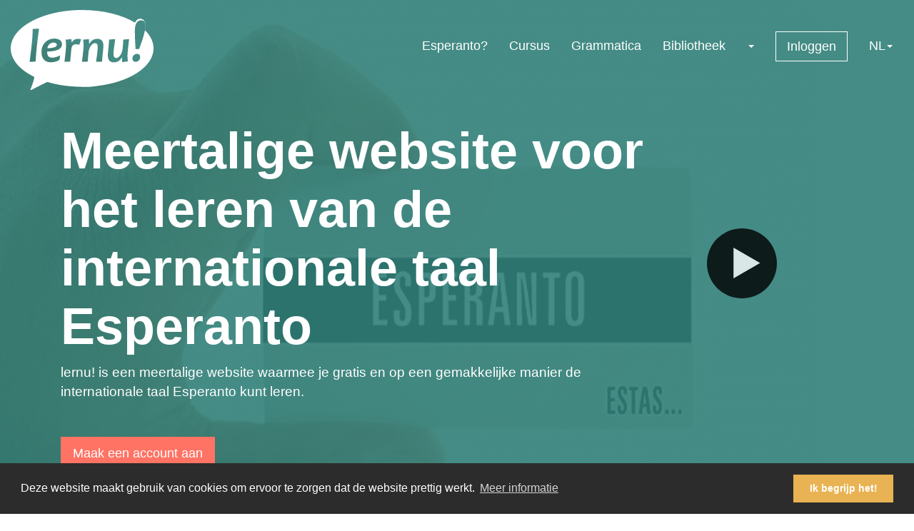

--- FILE ---
content_type: text/html; charset=utf-8
request_url: https://lernu.net/?modelo=divorced&hl=nl
body_size: 10537
content:
<!DOCTYPE html>
<html dir="ltr" lang="nl">

<head>
    <meta charset="utf-8">
    <meta name="viewport" content="width=device-width, initial-scale=1, shrink-to-fit=no">
    <meta name="language" content="nl" />
    <meta name="keywords" content="leer esperanto, leer, lernu, esperanto, esperanto cursus, cursus, gratis, esperanto woordenboek, esperanto vertaling, leer een taal">
    <meta name="description" content="Meertalige website voor het leren van de internationale taal Esperanto">

    <meta property="og:url" content="https://lernu.net/?modelo=divorced" />
    <meta property="og:site_name" content="lernu.net - Meertalige website voor het leren van de internationale taal Esperanto">
    <meta property="og:title" content="Meertalige website voor het leren van de internationale taal Esperanto" />
    <meta property="og:type" content="Website" />
    <meta property="og:description" content="Meertalige website voor het leren van de internationale taal Esperanto" />
    <meta property="og:image" content="https://lernu.net/images/logos/lernu_net_logo_250px_72.png">

    <link rel="shortcut icon" href="/favicon.ico" />

    <link rel="canonical" href="https://lernu.net/?modelo=divorced" />
    <link rel="alternate" hreflang="x-default" href="https://lernu.net/?modelo=divorced&hl=eo" />
            <link rel="alternate" hreflang="ar" href="https://lernu.net/?modelo=divorced&hl=ar" />
            <link rel="alternate" hreflang="bg" href="https://lernu.net/?modelo=divorced&hl=bg" />
            <link rel="alternate" hreflang="ca" href="https://lernu.net/?modelo=divorced&hl=ca" />
            <link rel="alternate" hreflang="cs" href="https://lernu.net/?modelo=divorced&hl=cs" />
            <link rel="alternate" hreflang="da" href="https://lernu.net/?modelo=divorced&hl=da" />
            <link rel="alternate" hreflang="de" href="https://lernu.net/?modelo=divorced&hl=de" />
            <link rel="alternate" hreflang="en" href="https://lernu.net/?modelo=divorced&hl=en" />
            <link rel="alternate" hreflang="eo" href="https://lernu.net/?modelo=divorced&hl=eo" />
            <link rel="alternate" hreflang="es" href="https://lernu.net/?modelo=divorced&hl=es" />
            <link rel="alternate" hreflang="et" href="https://lernu.net/?modelo=divorced&hl=et" />
            <link rel="alternate" hreflang="fa" href="https://lernu.net/?modelo=divorced&hl=fa" />
            <link rel="alternate" hreflang="fi" href="https://lernu.net/?modelo=divorced&hl=fi" />
            <link rel="alternate" hreflang="fr" href="https://lernu.net/?modelo=divorced&hl=fr" />
            <link rel="alternate" hreflang="he" href="https://lernu.net/?modelo=divorced&hl=he" />
            <link rel="alternate" hreflang="hr" href="https://lernu.net/?modelo=divorced&hl=hr" />
            <link rel="alternate" hreflang="hu" href="https://lernu.net/?modelo=divorced&hl=hu" />
            <link rel="alternate" hreflang="id" href="https://lernu.net/?modelo=divorced&hl=id" />
            <link rel="alternate" hreflang="it" href="https://lernu.net/?modelo=divorced&hl=it" />
            <link rel="alternate" hreflang="ja" href="https://lernu.net/?modelo=divorced&hl=ja" />
            <link rel="alternate" hreflang="ka" href="https://lernu.net/?modelo=divorced&hl=ka" />
            <link rel="alternate" hreflang="ko" href="https://lernu.net/?modelo=divorced&hl=ko" />
            <link rel="alternate" hreflang="lt" href="https://lernu.net/?modelo=divorced&hl=lt" />
            <link rel="alternate" hreflang="nl" href="https://lernu.net/?modelo=divorced&hl=nl" />
            <link rel="alternate" hreflang="no" href="https://lernu.net/?modelo=divorced&hl=no" />
            <link rel="alternate" hreflang="pl" href="https://lernu.net/?modelo=divorced&hl=pl" />
            <link rel="alternate" hreflang="pt" href="https://lernu.net/?modelo=divorced&hl=pt" />
            <link rel="alternate" hreflang="rn" href="https://lernu.net/?modelo=divorced&hl=rn" />
            <link rel="alternate" hreflang="ro" href="https://lernu.net/?modelo=divorced&hl=ro" />
            <link rel="alternate" hreflang="ru" href="https://lernu.net/?modelo=divorced&hl=ru" />
            <link rel="alternate" hreflang="sk" href="https://lernu.net/?modelo=divorced&hl=sk" />
            <link rel="alternate" hreflang="sl" href="https://lernu.net/?modelo=divorced&hl=sl" />
            <link rel="alternate" hreflang="sr" href="https://lernu.net/?modelo=divorced&hl=sr" />
            <link rel="alternate" hreflang="sv" href="https://lernu.net/?modelo=divorced&hl=sv" />
            <link rel="alternate" hreflang="sw" href="https://lernu.net/?modelo=divorced&hl=sw" />
            <link rel="alternate" hreflang="uk" href="https://lernu.net/?modelo=divorced&hl=uk" />
            <link rel="alternate" hreflang="vi" href="https://lernu.net/?modelo=divorced&hl=vi" />
            <link rel="alternate" hreflang="zh-cn" href="https://lernu.net/?modelo=divorced&hl=zh-cn" />
            <link rel="alternate" hreflang="zh-tw" href="https://lernu.net/?modelo=divorced&hl=zh-tw" />
    
    <link rel="image_src" href="https://lernu.net/images/logos/lernu_net_logo_250px_72.png" />

    <link href="/assets/86c28a78/css/bootstrap.min.css" rel="stylesheet">
    <link href="/assets/42b66170/css/main.min.css" rel="stylesheet">
    
    <script>
        var SITE = {
            isAuth: false,
            i18n: {
                sourceLanguage: 'eo',
                targetLanguage: 'nl',
                orientation: 'ltr',
                strings: {
                    externalLinkConfirm: 'U probeert een document of pagina te openen die buiten onze website en buiten onze verantwoordelijkheid wordt gehost. Klik hieronder als u verder wilt gaan.'
                }
            },
            auth: {
                            },
            dict: {
                route: '/vortaro',
                dictionary: 'eo|nl',
                language: 'nl'
            },
            keyboard: false,
            request: {
                enableCsrfValidation: true,
                csrfTokenName: 'YII_CSRF_TOKEN',
                csrfToken: 'SUVOOVBPRTBuNWpfa3VsbmlkdWxzN29LMnhpSW1vSFQnfASINl5KCHbu9SnFm9KiogbfLR_AU1E3cOmN9Qe3aA=='
            },
            routes: {
                notifications: '/site/notifications',
                userSummary: '/uzanto/petoj'
            },
            utils: {}
        };
    </script>

        <script defer data-domain="lernu.net" src="https://analytics.sgaus.net/js/script.file-downloads.outbound-links.pageview-props.tagged-events.js"></script>
    <link rel="stylesheet" type="text/css" href="/assets/b61b1226/css/lightgallery.min.css" />
<link rel="stylesheet" type="text/css" href="/assets/b0467558/cookieconsent.min.css" />
<title>Meertalige website voor het leren van de internationale taal Esperanto - lernu.net</title>
</head>

<body class="translation">
    <noscript>JavaScript moet ingeschakeld zijn om deze pagina te kunnen gebruiken.</noscript>

    
<div id="wrapper" class="main">
    <a class="sr-only sr-only-focusable" href="#content">Naar de inhoud</a>

    <header id="header">
        <nav class="menu navbar navbar-default">
            <div class="container-fluid">
                <!-- Brand and toggle get grouped for better mobile display -->
                <div class="navbar-header">
                    <button type="button" class="navbar-toggle collapsed" data-toggle="collapse" data-target="#main_menu" aria-expanded="false">
                        <span class="sr-only">Menu</span>
                        <span class="icon-bar"></span>
                        <span class="icon-bar"></span>
                        <span class="icon-bar"></span>
                    </button>
                    <a class="navbar-brand" href="/"><div class="logo icon svg-sprite svg"><svg xmlns="http://www.w3.org/2000/svg" id="logo_white"  viewBox="0 0 99.929 56.298"><path d="M99.93 26.805c0 11.985-14.666 22.138-34.897 25.568-9.257 1.417-9.257 1.417-16.898 1.22-8.093-.157-15.694-1.345-22.362-3.33-.463-.136-12.236 6.036-12.236 6.036s3.595-9.278 2.83-9.653C6.313 41.743 0 34.67 0 26.805 0 12 22.37 0 49.964 0 64.646 0 77.846 3.396 86.99 8.803c1.994-4.966 9.32-3.164 6.964 5.28 3.813 3.784 5.975 8.115 5.975 12.722zM15.374 13.27c0 2.945-.222 6.522-.663 10.73-.292 2.775-.613 5.46-.964 8.055-.35 2.596-.525 3.983-.525 4.168l4.193-.243c.15-2.99.49-6.982 1.02-11.98.238-2.21.518-4.46.84-6.742.325-2.284.487-3.7.487-4.25l-4.388.262zm19.005 7.704c-.948-.69-2.26-1.036-3.934-1.036-2.418 0-4.508.85-6.273 2.55-1.764 1.7-2.646 3.96-2.646 6.776 0 2.18.526 3.93 1.578 5.252 1.052 1.32 2.68 1.982 4.88 1.982 2.47 0 4.51-.56 6.12-1.684l.5-3.205c-1.975 1.11-3.826 1.667-5.55 1.667-1.32 0-2.24-.354-2.77-1.06-.53-.708-.793-1.773-.793-3.197 6.92-.13 10.377-1.804 10.377-5.02 0-1.304-.497-2.312-1.49-3.026zm-8.742 5.697c.25-1.26.783-2.228 1.604-2.902.82-.675 1.688-1.013 2.604-1.013 1.61 0 2.414.522 2.414 1.57 0 1.48-2.208 2.26-6.622 2.346zm21.19-6.553c-1.575 0-2.912.777-4.013 2.332h-.242c0-.714-.033-1.425-.1-2.14l-4.013.407c.172 1.628.258 3.012.258 4.143 0 1.966-.377 5.742-1.133 11.333l4.063-.162c.184-2.644.448-5.594.794-8.855.227-2.145 1.316-3.22 3.27-3.22.787 0 1.542.107 2.266.322l1.278-3.805c-.873-.237-1.682-.355-2.427-.355zm13.84.014c-2.47 0-4.337 1.13-5.6 3.386h-.227c0-1.22-.036-2.288-.11-3.206l-4.018.406c.173 1.628.26 3.012.26 4.143 0 1.965-.377 5.74-1.132 11.332l4.062-.162c.118-1.846.297-3.928.534-6.248.184-1.847.718-3.41 1.602-4.696.885-1.283 1.798-1.925 2.735-1.925.758 0 1.296.217 1.622.648.323.43.484 1.208.484 2.33 0 1.06-.18 2.868-.535 5.43-.357 2.565-.536 4.105-.536 4.625l4.178-.16c0-1.21.144-3.12.436-5.733.29-2.612.436-4.393.436-5.343 0-3.216-1.396-4.826-4.192-4.826zm18.1.52c0 1.156-.153 3.23-.455 6.233-.18 1.845-.714 3.408-1.6 4.686-.888 1.28-1.796 1.918-2.737 1.918-.744 0-1.268-.227-1.58-.68-.305-.453-.46-1.246-.46-2.38 0-1.057.185-2.876.55-5.454.366-2.58.553-4.13.553-4.646l-4.21.322c0 1.208-.144 3.118-.43 5.724-.286 2.607-.428 4.385-.428 5.333 0 3.216 1.39 4.824 4.175 4.824 2.472 0 4.318-1.127 5.537-3.382h.23c0 1.263.028 2.33.094 3.204l3.982-.452c-.174-1.305-.26-2.527-.26-3.66 0-1.963.378-5.934 1.132-11.913l-4.093.323zm9.658 9.99c-.928 0-1.705.312-2.324.938-.62.626-.93 1.397-.93 2.316 0 .646.185 1.19.557 1.635.372.44.908.663 1.61.663.916 0 1.688-.325 2.314-.97.625-.65.94-1.434.94-2.35.002-1.49-.723-2.234-2.168-2.234zM91.24 7.2c-2.917 0-4.374 2.548-4.374 7.642 0 3.182.167 7.35.502 12.493h2.44c3-7.926 4.498-13.357 4.498-16.29 0-2.564-1.02-3.845-3.066-3.845z"/></svg></div></a>                </div>

                <!-- Collect the nav links, forms, and other content for toggling -->
                <div class="collapse navbar-collapse" id="main_menu">
                    <ul class="nav navbar-nav navbar-right" id="yw1">
<li><a href="/esperanto">Esperanto?</a></li>
<li><a href="/kurso/nakamura">Cursus</a></li>
<li><a href="/gramatiko">Grammatica</a></li>
<li><a href="/biblioteko">Bibliotheek</a></li>
<li><a class="dropdown-toggle" data-toggle="dropdown" role="button" aria-haspopup="true" aria-expanded="false" href="#"><span class="caret"></span></a>
<ul class="dropdown-menu">
<li><a href="/instruado">Leermaterialen</a></li>
<li><a href="/forumo">Forum</a></li>
</ul>
</li>
<li><a class="btn-sm btn-white" href="/ensaluti">Inloggen</a></li>
<li><a data-toggle="modal" data-target="#language_list" aria-haspopup="true" aria-expanded="false" href="#">NL<span class="caret"></span></a></li>
</ul>                </div><!-- /.navbar-collapse -->
            </div><!-- /.container-fluid -->
        </nav>
    </header>

    <div class="content">
        

<section class="section section-intro">
    <div class="section-intro-content">
        <div class="container frame">
            <div class="container-fluid">
                <div class="row">
                    <div class="col-sm-9">
                        <h1>Meertalige website voor het leren van de internationale taal Esperanto</h1>
                        <p class="big"><span dir="ltr">lernu!</span> is een meertalige website waarmee je gratis en op een gemakkelijke manier de internationale taal Esperanto kunt leren.</p>
                                                <p><a class="btn btn-lg btn-primary margin-top-md" href="/registrighi">Maak een account aan</a></p>
                                            </div>

                    <div class="col-sm-3 hidden-xs">
                        <div id="videoyw0">
<a class="btn-play svg-sprite svg" data-src="https://www.youtube.com/watch?v=RlftmTm8I18" href="https://www.youtube.com/watch?v=RlftmTm8I18"><svg xmlns="http://www.w3.org/2000/svg" id="btn-play" viewBox="0 0 98 98"><circle cx="49" cy="49" r="49"/><path fill="currentColor" d="M37.25 27.075L74.46 48.56 37.25 70.044"/></svg></a></div>
                    </div>
                </div>
            </div>
        </div>
    </div>
</section>


<section class="section section-white text-center">
    <div class="container frame">
        <h2>Wat is Esperanto?</h2>
        <p class="big">Het is een taal die erg geschikt is voor internationale communicatie.</p>
        <p><a class="btn btn-lg btn-default margin-top-sm" href="/esperanto">Meer over Esperanto</a></p>
    </div>
</section>

<section class="section section-inverse section-md text-center">
    <div class="container frame">
        <h2>Verken de website</h2>
        <div class="triangle"></div>
    </div>
</section>

<section class="section section-content section-np text-center">
    <div class="container-fluid equal-height">
        <div class="row">
            <div class="col-sm-6 col-md-4 ng h content-block-1 courses">
                <a href="/kurso"><div class="icon svg-sprite svg"><svg xmlns="http://www.w3.org/2000/svg" id="icon-courses" viewBox="0 0 150 108"><path d="M75 75.32l43.898-19.258v22.89L75 98.25 31.1 78.953v-22.89L75 75.318zM19.395 53.015l10.554-6.984L75 65.796l75-32.9L75 0 0 32.896l17.256 7.57-6.96 4.606C8.666 46.15 7.69 47.96 7.69 49.907v17.427L1.836 84.762V108L13.54 96.525 25.25 107.98V84.76l-5.854-17.426V53.016z"/></svg></div><h3>Cursus</h3><p>Interactieve Esperanto lessen met oefeningen, audio en illustraties</p></a>            </div>
            <div class="col-sm-6 col-md-4 ng h content-block-2 grammar">
                <a href="/gramatiko"><div class="icon svg-sprite svg"><svg xmlns="http://www.w3.org/2000/svg" id="icon-grammar" viewBox="0 0 130 100"><g><path d="M107.118 97.973v5.91H69.79v-5.91c6.708 0 8.968-6.883 7.155-11.787-1.322-3.6-7.373-19.81-7.373-19.81H34.578s-5.14 12.986-8.22 20.958c-3.08 7.974 4.137 10.64 10.772 10.64v5.91H4.47v-5.91s5.03-2.14 7.503-4.596c2.473-2.46 4.626-6.69 4.626-6.69L52.35-3.116h8.334l34.45 89.037s1.796 4.5 5.373 8.25c3.58 3.753 6.61 3.803 6.61 3.803m-39.74-40.61L52.913 16.61 36.92 57.363h30.456zM113.873 18.083s8.247-2.322 8.247-9.51c0-7.21-6.547-11.69-12.094-11.69H89.764V-.48c3.698.867 3.698 1.438 3.698 4.222V34.25c0 2.083-1.848 3.298-3.698 3.593v3.283h20.19c5.73 0 14.516-3.34 14.516-11.283 0-9.217-10.597-11.76-10.597-11.76m-11.165-15.67h5.47c3.7 0 4.81 3.244 4.81 6.45 0 3.192-1.11 6.455-4.81 6.455h-5.47V2.413zm5.527 33.18h-5.527V20.85h5.47c4.68 0 6.785 3.677 6.785 8.007 0 4.315-2.625 6.737-6.728 6.737"/></g></svg></div><h3>Grammatica</h3><p>Overzicht van de hele Esperanto grammatica met voorbeelden</p></a>            </div>
            <div class="col-sm-6 col-md-4 ng h content-block-3 library">
                <a href="/biblioteko"><div class="icon svg-sprite svg"><svg xmlns="http://www.w3.org/2000/svg" id="icon-library" viewBox="0 0 110 107"><path d="M29.21 68.333s2.292 6.794 2.292 18.178-2.292 18.214-2.292 18.214c0 1.253-1.03 2.276-2.292 2.276H15.326c-1.262 0-1.576-1.023-1.576-2.276V68.37c0-1.253.313-2.35 1.576-2.35H26.92c1.26 0 2.29 1.06 2.29 2.313m65.465-2.312H83.082c-1.263 0-2.292 1.06-2.292 2.313 0 0-2.29 6.776-2.29 18.16 0 11.383 2.29 18.222 2.29 18.222 0 1.253 1.03 2.285 2.292 2.285h11.593c1.262 0 1.574-1.023 1.574-2.276V68.37c0-1.253-.313-2.35-1.575-2.35M55 0C25.938 0 0 25.768 0 54.638v27.318c0 1.255 1.03 2.277 2.292 2.277h4.583c1.262 0 2.292-1.022 2.292-2.277V54.638C9.167 30.786 30.99 13.66 55 13.66s45.833 17.126 45.833 40.98v27.317c0 1.255 1.03 2.277 2.292 2.277h4.583c1.263 0 2.292-1.022 2.292-2.277v-27.32C110 25.768 84.06 0 55 0"/></svg></div><h3>Bibliotheek</h3><p>Multimedia-verzameling van materialen uit de echte wereld van Esperanto</p></a>            </div>
            <div class="col-sm-6 col-md-4 ng h content-block-4 forum">
                <a href="/forumo"><div class="icon svg-sprite svg"><svg xmlns="http://www.w3.org/2000/svg" id="icon-forum" viewBox="0 0 130 100"><path d="M109.596 81.695v9.78c0 .57-.474 1.314-1.048 1.314H20.614c-.574 0-1.047-.745-1.047-1.316v-9.78c0-4.117.78-5.81 3.914-7.59 2.52-1.432 19.447-11.15 27.4-14.564V44.802c-2.443-1.773-3.914-4.528-3.914-8.734V24.393c0-9.68 5.87-17.604 17.614-17.604s17.615 7.922 17.615 17.603v11.675c0 4.162-1.474 6.91-3.916 8.695V59.54c8.444 3.414 24.88 13.132 27.4 14.565 3.136 1.78 3.916 3.472 3.916 7.59M20.58 69.005l.543-.314c8.928-5.087 16.053-8.974 21.337-11.642-2.443-1.192-4.942-2.28-7.237-2.976v-10.28c3.915-1.237 3.915-3.15 3.915-6.048v-6.976c0-6.734-3.574-12.242-11.742-12.242s-11.743 5.507-11.743 12.242v6.976c0 2.927 0 4.842 3.914 6.078v10.25C11.737 56.45 1.41 63.21-.35 64.206c-2.177 1.238-3.57 2.416-3.57 5.28v6.804c0 .393.33.915.73.915h17.33c.71-3.22 2.46-5.943 6.44-8.2m108.93-4.8c-1.758-.996-12.086-7.756-19.914-10.133v-10.28c3.915-1.237 3.915-3.15 3.915-6.048v-6.976c0-6.734-3.573-12.242-11.74-12.242-8.17 0-11.746 5.507-11.746 12.242v6.976c0 2.927 0 4.842 3.915 6.078v10.25c-2.268.688-4.734 1.752-7.15 2.93 7.497 3.73 16.446 8.91 20.396 11.193l1.402.81c3.975 2.257 5.727 4.98 6.438 8.2h17.326c.403 0 .73-.522.73-.915v-6.803c0-2.865-1.393-4.043-3.57-5.28"/></svg></div><h3>Forum</h3><p>Meertalig forum met diverse thema's over en in het Esperanto</p></a>            </div>
            <div class="col-sm-6 col-md-4 ng h content-block-5 dictionary">
                <a href="/vortaro"><div class="icon svg-sprite svg"><svg xmlns="http://www.w3.org/2000/svg" id="icon-dictionary" viewBox="0 0 127.001 126.687"><path fill="#FFF" d="M124.6 109.3l-29-29c5-8 8.2-17.5 8.2-27.7V52c0-28.8-23.3-52-52-52C23.3 0 0 23.2 0 52c0 28.5 23.2 51.7 52 51.7h.6c10.2 0 19.7-3 27.7-8l29 29c2.7 2.7 5.3 2.7 9 0l6.3-6.3c3-3 3.4-5.6 0-9M52 17.7c18.7 0 34 15.3 34 34 0 19-15.3 34-34 34-19 0-34.2-15-34.2-34 0-18.7 15.3-34 34-34"/></svg></div><h3>Woordenboek</h3><p>Meertalig tweerichtingswoordenboek voor Esperanto, geïntegreerd in alle teksten in het Esperanto</p></a>            </div>
            <div class="col-sm-6 col-md-4 ng h content-block-6 teachers">
                <a href="/instruado"><div class="icon svg-sprite svg"><svg xmlns="http://www.w3.org/2000/svg" id="icon-teachers" viewBox="0 0 98 102.08"><path d="M98 81.67V98c0 2.26-1.83 4.08-4.08 4.08H4.08C1.83 102.08 0 100.26 0 98V81.67c0-2.26 1.83-4.08 4.08-4.08h89.83A4.074 4.074 0 0 1 98 81.67zM45.68 66.81a4.084 4.084 0 0 0 5.7.95c.37-.26.69-.58.95-.95l22.69-31.77a4.084 4.084 0 0 0-3.32-6.46H61.25V4.08c0-2.26-1.83-4.08-4.08-4.08H40.83c-2.26 0-4.08 1.83-4.08 4.08v24.5H26.31a4.078 4.078 0 0 0-3.32 6.45l22.69 31.78z"/></svg></div><h3>Leermaterialen</h3><p>Didactische materialen voor 6 lessen, verdeeld over 60 studie-uren, met downloadbare en afdrukbare materialen voor het aanleren van het Esperanto.</p></a>            </div>
        </div>
    </div>
</section>

<section class="section section-white text-center">
    <div class="container frame">
        <div class="box quote">
            <blockquote>
                <p>"De sleutel tot een gemeenschappelijke taal, verloren in de toren van Babel, kan alleen worden opgebouwd met het gebruik van Esperanto."</p>
                <footer><cite>Jules Verne</cite></footer>
            </blockquote>
        </div>
    </div>
</section>

<section class="section section-important section-md text-center">
    <div class="container frame">
        <h2>Ben je klaar om te beginnen?</h2>
        <p><a class="btn btn-lg btn-white margin-top-sm" href="/registrighi">Word lid van onze gemeenschap</a></p>
    </div>
</section>

    </div><!-- content -->


    <footer id="footer">
    <div class="section-sm">
        <div class="container frame">
            <nav class="menu navbar navbar-default">
                <div class="container-fluid">

                    <div class="nav navbar-nav navbar-left">
                            <button class="btn btn-white" type="button" data-toggle="modal" data-target="#language_list" aria-haspopup="true" aria-expanded="false">
        Nederlands <span class="caret"></span>
    </button>
                    </div>

                    <ul class="nav navbar-nav navbar-right" id="yw2">
<li><a href="/pri_ni">Over ons</a></li>
<li><a href="/teamo">Team</a></li>
<li><a href="/subteno">Steun ons</a></li>
<li><a href="/libro">Libro</a></li>
<li><a href="/privateco">Privacybeleid</a></li>
<li><a href="/reguloj">Regels</a></li>
<li><a href="/kontaktoj">Contact met ons opnemen</a></li>
</ul>
                </div><!-- /.container-fluid -->
            </nav>
            <div class="social text-center">
                <ul class="list-inline">
                    <li>
                        <a href="https://facebook.com/lernu.net"><div class="icon svg-sprite svg facebook"><svg xmlns="http://www.w3.org/2000/svg" id="icon-facebook" viewBox="0 0 35 35"><path d="M35 3.646v27.708C35 33.368 33.368 35 31.354 35h-8.02V21.875h4.374l1.093-5.833h-5.467l.136-2.985c0-1.45.382-2.29 2.335-2.29h3.102l.697-5.22s-3.316-.442-5.268-.442c-4.387 0-6.926 2.925-6.926 7.428l.09 3.51h-4.376v5.832H17.5V35H3.646C1.632 35 0 33.368 0 31.354V3.646C0 1.632 1.632 0 3.646 0h27.708C33.368 0 35 1.632 35 3.646"/></svg></div></a>                    </li>
                    <li>
                        <a href="https://twitter.com/lernu_net"><div class="icon svg-sprite svg twitter"><svg xmlns="http://www.w3.org/2000/svg" id="icon-twitter" viewBox="0 0 35 35.001"><path d="M31.354 0H3.646C1.64 0 0 1.64 0 3.646v27.708C0 33.36 1.64 35 3.646 35h27.71C33.36 35 35 33.36 35 31.355V3.646C35 1.64 33.36 0 31.355 0m-3.437 12.99c.01.225.016.452.016.68 0 6.91-5.26 14.874-14.876 14.874-2.954 0-5.7-.863-8.014-2.35.41.048.825.074 1.248.074 2.45 0 4.704-.836 6.493-2.237-2.288-.04-4.218-1.553-4.884-3.63.32.063.646.09.983.09.477 0 .938-.063 1.377-.18-2.392-.48-4.194-2.593-4.194-5.128v-.064c.705.39 1.51.628 2.368.65-1.402-.935-2.326-2.536-2.326-4.348 0-.958.258-1.858.708-2.63 2.578 3.164 6.43 5.246 10.777 5.464-.09-.384-.136-.782-.136-1.193 0-2.883 2.342-5.224 5.23-5.224 1.503 0 2.86.633 3.814 1.65 1.192-.234 2.312-.67 3.32-1.27-.39 1.223-1.22 2.247-2.298 2.893 1.06-.124 2.064-.406 3.003-.823-.702 1.045-1.587 1.966-2.608 2.704"/></svg></div></a>                    </li>
                                    </ul>
            </div>
            <p class="text-center" dir="ltr">
                <small>© 2002-2025 lernu.net | <a class="white" href="/impressum">Impressum</a></small>
            </p>
        </div>
    </div>
</footer>
    
    <a class="sr-only sr-only-focusable" href="#header">Terug naar boven</a>    </div><!-- wrapper -->

    <div id="language_list" class="modal fade bs-example-modal-lg" tabindex="-1" role="dialog">
    <div class="modal-dialog modal-lg">
        <div class="modal-content">
            <div class="modal-header">
                <button type="button" class="close" data-dismiss="modal" aria-label="Sluiten"><span aria-hidden="true">&times;</span></button>
                <h4 class="modal-title" id="myModalLabel">Kies je taal</h4>
            </div>
            <div class="modal-body">
                <div class="row">
                                            <div class="col-xs-6 col-md-3">
                            <ul class="nav list-unstyled">
                                                                    <li class="tr-out">
                                                                                    <a href="/?modelo=divorced&amp;hl=ar">ar - <span dir="rtl">العربية</span> <small>37%</small></a>                                                                            </li>
                                                                    <li class="tr-pr">
                                                                                    <a href="/?modelo=divorced&amp;hl=bg">bg - Български <small>80%</small></a>                                                                            </li>
                                                                    <li class="tr-up">
                                                                                    <a href="/?modelo=divorced&amp;hl=ca">ca - Català <small>90%</small></a>                                                                            </li>
                                                                    <li class="tr-pr">
                                                                                    <a href="/?modelo=divorced&amp;hl=cs">cs - Česky <small>77%</small></a>                                                                            </li>
                                                                    <li class="tr-pr">
                                                                                    <a href="/?modelo=divorced&amp;hl=da">da - Dansk <small>77%</small></a>                                                                            </li>
                                                                    <li class="tr-up">
                                                                                    <a href="/?modelo=divorced&amp;hl=de">de - Deutsch <small>100%</small></a>                                                                            </li>
                                                                    <li class="tr-up">
                                                                                    <a href="/?modelo=divorced&amp;hl=en">en - English <small>100%</small></a>                                                                            </li>
                                                                    <li class="tr-up">
                                                                                    <a href="/?modelo=divorced&amp;hl=eo">eo - Esperanto <small>100%</small></a>                                                                            </li>
                                                                    <li class="tr-pr">
                                                                                    <a href="/?modelo=divorced&amp;hl=es">es - Español <small>88%</small></a>                                                                            </li>
                                                                    <li class="tr-up">
                                                                                    <a href="/?modelo=divorced&amp;hl=et">et - Eesti <small>98%</small></a>                                                                            </li>
                                                            </ul>
                        </div>
                                            <div class="col-xs-6 col-md-3">
                            <ul class="nav list-unstyled">
                                                                    <li class="tr-up">
                                                                                    <a href="/?modelo=divorced&amp;hl=fa">fa - <span dir="rtl">فارسی</span> <small>93%</small></a>                                                                            </li>
                                                                    <li class="tr-up">
                                                                                    <a href="/?modelo=divorced&amp;hl=fi">fi - Suomi <small>93%</small></a>                                                                            </li>
                                                                    <li class="tr-up">
                                                                                    <a href="/?modelo=divorced&amp;hl=fr">fr - Français <small>99%</small></a>                                                                            </li>
                                                                    <li class="tr-pr">
                                                                                    <a href="/?modelo=divorced&amp;hl=he">he - <span dir="rtl">עברית</span> <small>80%</small></a>                                                                            </li>
                                                                    <li class="tr-pr">
                                                                                    <a href="/?modelo=divorced&amp;hl=hr">hr - Hrvatski <small>81%</small></a>                                                                            </li>
                                                                    <li class="tr-up">
                                                                                    <a href="/?modelo=divorced&amp;hl=hu">hu - Magyar <small>91%</small></a>                                                                            </li>
                                                                    <li class="tr-pr">
                                                                                    <a href="/?modelo=divorced&amp;hl=id">id - Bahasa Indonesia <small>59%</small></a>                                                                            </li>
                                                                    <li class="tr-pr">
                                                                                    <a href="/?modelo=divorced&amp;hl=it">it - Italiano <small>89%</small></a>                                                                            </li>
                                                                    <li class="tr-pr">
                                                                                    <a href="/?modelo=divorced&amp;hl=ja">ja - 日本語 <small>81%</small></a>                                                                            </li>
                                                                    <li class="tr-pr">
                                                                                    <a href="/?modelo=divorced&amp;hl=ka">ka - ქართული <small>80%</small></a>                                                                            </li>
                                                            </ul>
                        </div>
                                            <div class="col-xs-6 col-md-3">
                            <ul class="nav list-unstyled">
                                                                    <li class="tr-up">
                                                                                    <a href="/?modelo=divorced&amp;hl=ko">ko - 한국어 <small>100%</small></a>                                                                            </li>
                                                                    <li class="tr-out">
                                                                                    <a href="/?modelo=divorced&amp;hl=lt">lt - Lietuvių <small>43%</small></a>                                                                            </li>
                                                                    <li class="tr-up">
                                                                                    <a href="/?modelo=divorced&amp;hl=nl">nl - Nederlands <small>100%</small></a>                                                                            </li>
                                                                    <li class="tr-pr">
                                                                                    <a href="/?modelo=divorced&amp;hl=no">no - Norsk bokmål <small>80%</small></a>                                                                            </li>
                                                                    <li class="tr-pr">
                                                                                    <a href="/?modelo=divorced&amp;hl=pl">pl - Polski <small>61%</small></a>                                                                            </li>
                                                                    <li class="tr-up">
                                                                                    <a href="/?modelo=divorced&amp;hl=pt">pt - Português <small>94%</small></a>                                                                            </li>
                                                                    <li class="tr-pr">
                                                                                    <a href="/?modelo=divorced&amp;hl=rn">rn - Kirundi <small>80%</small></a>                                                                            </li>
                                                                    <li class="tr-up">
                                                                                    <a href="/?modelo=divorced&amp;hl=ro">ro - Română <small>99%</small></a>                                                                            </li>
                                                                    <li class="tr-up">
                                                                                    <a href="/?modelo=divorced&amp;hl=ru">ru - Русский <small>99%</small></a>                                                                            </li>
                                                            </ul>
                        </div>
                                            <div class="col-xs-6 col-md-3">
                            <ul class="nav list-unstyled">
                                                                    <li class="tr-up">
                                                                                    <a href="/?modelo=divorced&amp;hl=sk">sk - Slovenčina <small>99%</small></a>                                                                            </li>
                                                                    <li class="tr-up">
                                                                                    <a href="/?modelo=divorced&amp;hl=sl">sl - Slovenščina <small>99%</small></a>                                                                            </li>
                                                                    <li class="tr-pr">
                                                                                    <a href="/?modelo=divorced&amp;hl=sr">sr - Српски / srpski <small>80%</small></a>                                                                            </li>
                                                                    <li class="tr-pr">
                                                                                    <a href="/?modelo=divorced&amp;hl=sv">sv - Svenska <small>77%</small></a>                                                                            </li>
                                                                    <li class="tr-pr">
                                                                                    <a href="/?modelo=divorced&amp;hl=sw">sw - Kiswahili <small>80%</small></a>                                                                            </li>
                                                                    <li class="tr-up">
                                                                                    <a href="/?modelo=divorced&amp;hl=uk">uk - Українська <small>99%</small></a>                                                                            </li>
                                                                    <li class="tr-out">
                                                                                    <a href="/?modelo=divorced&amp;hl=vi">vi - Tiếng Việt <small>33%</small></a>                                                                            </li>
                                                                    <li class="tr-pr">
                                                                                    <a href="/?modelo=divorced&amp;hl=zh-cn">zh-cn - 简体中文 <small>87%</small></a>                                                                            </li>
                                                                    <li class="tr-pr">
                                                                                    <a href="/?modelo=divorced&amp;hl=zh-tw">zh-tw - 正體中文 <small>80%</small></a>                                                                            </li>
                                                            </ul>
                        </div>
                                    </div>

            </div>
            <div class="modal-footer">
                <p class="">Help ons deze website te vertalen! <a class="btn-sm btn-primary text-nowrap" href="/kunlaboro">Meer informatie</a>                    <!--                    -->                </p>
            </div>
        </div>
    </div>
</div>
    
    
    <div class="modal fade" id="ajaxModal" tabindex="-1" role="dialog" aria-hidden="true">
        <div class="modal-dialog" role="document">
            <div class="modal-content">
                <button type="button" class="close" data-dismiss="modal" aria-label="Close"><span aria-hidden="true">&times;</span></button>
                <div class="modal-body">
                    ...
                </div>
            </div>
        </div>
    </div>
    <script type="text/javascript" src="/assets/88af324f/jquery-2.2.4.min.js"></script>
    <script type="text/javascript" src="/assets/88af324f/popper-1.16.0.min.js"></script>
    <script type="text/javascript" src="/assets/88af324f/jquery-ui-1.11.4.min.js"></script>
    <script type="text/javascript" src="/assets/193ede11/jquery.ui.touch-punch.min.js"></script>
    <script type="text/javascript" src="/assets/86c28a78/js/bootstrap.min.js"></script>
    <script type="text/javascript" src="/assets/9047578f/jquery.jplayer.min.js"></script>
    <script type="text/javascript" src="/assets/42b66170/js/main.min.js"></script>
    <script type="text/javascript" src="/assets/b61b1226/js/lightgallery.js"></script>
<script type="text/javascript" src="/assets/b61b1226/js/lg-video.min.js"></script>
<script type="text/javascript" src="/assets/b61b1226/js/lg-fullscreen.min.js"></script>
<script type="text/javascript" src="/assets/b0467558/cookieconsent.min.js"></script>
<script type="text/javascript">
/*<![CDATA[*/

				                window.cookieconsent.initialise({
				                    "palette": {
				                        "popup": {
				                            "background": "#2c2c2c",
				                            "text": "#ffffff"
				                        },
				                        "button": {
				                            "background": "#e9b353",
				                            "text": "#ffff"
				                        }
				                    },
				                    "content": {
				                        "message": "Deze website maakt gebruik van cookies om ervoor te zorgen dat de website prettig werkt.",
				                        "dismiss": "Ik begrijp het!",
				                        "link": "Meer informatie",
				                        "href": "https://lernu.net/privateco"
				                    }
				                })
				        
jQuery(window).on('load',function() {

            $('#videoyw0').lightGallery({
                youtubePlayerParams: {
                    modestbranding: 1,
                    showinfo: 0,
                    preload: 0,
                    rel: 0,
                    iv_load_policy: 3,
                    controls: 0,
                    hl: 'nl',
                    cc_lang_pref: 'nl',
                    cc_load_policy: 1,
                },
                consent: 'Deze video is beschikbaar gesteld door YouTube. Als je de film afspeelt, heeft YouTube de mogelijkheid om persoonlijke gegevens te verzamelen. Vind je dat oké?',
//              videoMaxWidth: '100%',
                download: false,
                controls: false,
                counter: false,
                //fullScreen: true,
            });
            $('#videoyw0').on('onBeforeSlide.lg',function(event, index, fromTouch, fromThumb){
                    event.preventDefault();
                    event.preventDefault();
                    return false;
            });
            
});
/*]]>*/
</script>
</body>

</html>